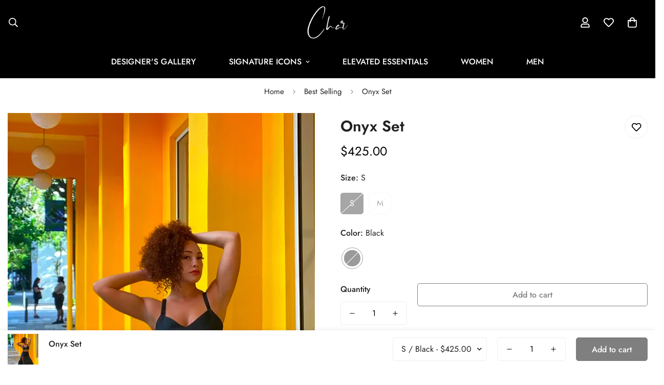

--- FILE ---
content_type: text/javascript; charset=utf-8
request_url: https://charboutique.com/products/onyx-set.js
body_size: 460
content:
{"id":7886307459288,"title":"Onyx Set","handle":"onyx-set","description":"\u003cp\u003eOnyx two-piece set features a sleek \u0026amp; sexy top perfect to pair with any bottoms and a breezy cutout skirt revealing at the hip that compliments the top for a day or night event.\u003c\/p\u003e\n\u003cul\u003e\n\u003cli\u003e100% Taffeta Blend \u003c\/li\u003e\n\u003cli\u003eDesigned by Diana Kassabov \u003c\/li\u003e\n\u003c\/ul\u003e\n\u003cp\u003e \u003c\/p\u003e","published_at":"2022-11-16T15:49:16-05:00","created_at":"2022-11-16T15:49:16-05:00","vendor":"Char Boutique","type":"","tags":[],"price":42500,"price_min":42500,"price_max":42500,"available":false,"price_varies":false,"compare_at_price":null,"compare_at_price_min":0,"compare_at_price_max":0,"compare_at_price_varies":false,"variants":[{"id":43507930300632,"title":"S \/ Black","option1":"S","option2":"Black","option3":null,"sku":null,"requires_shipping":true,"taxable":true,"featured_image":null,"available":false,"name":"Onyx Set - S \/ Black","public_title":"S \/ Black","options":["S","Black"],"price":42500,"weight":0,"compare_at_price":null,"inventory_management":"shopify","barcode":null,"requires_selling_plan":false,"selling_plan_allocations":[]},{"id":43507941343448,"title":"M \/ Black","option1":"M","option2":"Black","option3":null,"sku":null,"requires_shipping":true,"taxable":true,"featured_image":null,"available":false,"name":"Onyx Set - M \/ Black","public_title":"M \/ Black","options":["M","Black"],"price":42500,"weight":0,"compare_at_price":null,"inventory_management":"shopify","barcode":null,"requires_selling_plan":false,"selling_plan_allocations":[]}],"images":["\/\/cdn.shopify.com\/s\/files\/1\/0622\/9180\/4376\/products\/1_2c342562-ac63-4251-95b1-5a12030c42a5.png?v=1689665064"],"featured_image":"\/\/cdn.shopify.com\/s\/files\/1\/0622\/9180\/4376\/products\/1_2c342562-ac63-4251-95b1-5a12030c42a5.png?v=1689665064","options":[{"name":"Size","position":1,"values":["S","M"]},{"name":"Color","position":2,"values":["Black"]}],"url":"\/products\/onyx-set","media":[{"alt":null,"id":31856912269528,"position":1,"preview_image":{"aspect_ratio":0.667,"height":2268,"width":1512,"src":"https:\/\/cdn.shopify.com\/s\/files\/1\/0622\/9180\/4376\/products\/1_2c342562-ac63-4251-95b1-5a12030c42a5.png?v=1689665064"},"aspect_ratio":0.667,"height":2268,"media_type":"image","src":"https:\/\/cdn.shopify.com\/s\/files\/1\/0622\/9180\/4376\/products\/1_2c342562-ac63-4251-95b1-5a12030c42a5.png?v=1689665064","width":1512}],"requires_selling_plan":false,"selling_plan_groups":[]}

--- FILE ---
content_type: text/javascript; charset=utf-8
request_url: https://charboutique.com/products/onyx-set.js
body_size: 452
content:
{"id":7886307459288,"title":"Onyx Set","handle":"onyx-set","description":"\u003cp\u003eOnyx two-piece set features a sleek \u0026amp; sexy top perfect to pair with any bottoms and a breezy cutout skirt revealing at the hip that compliments the top for a day or night event.\u003c\/p\u003e\n\u003cul\u003e\n\u003cli\u003e100% Taffeta Blend \u003c\/li\u003e\n\u003cli\u003eDesigned by Diana Kassabov \u003c\/li\u003e\n\u003c\/ul\u003e\n\u003cp\u003e \u003c\/p\u003e","published_at":"2022-11-16T15:49:16-05:00","created_at":"2022-11-16T15:49:16-05:00","vendor":"Char Boutique","type":"","tags":[],"price":42500,"price_min":42500,"price_max":42500,"available":false,"price_varies":false,"compare_at_price":null,"compare_at_price_min":0,"compare_at_price_max":0,"compare_at_price_varies":false,"variants":[{"id":43507930300632,"title":"S \/ Black","option1":"S","option2":"Black","option3":null,"sku":null,"requires_shipping":true,"taxable":true,"featured_image":null,"available":false,"name":"Onyx Set - S \/ Black","public_title":"S \/ Black","options":["S","Black"],"price":42500,"weight":0,"compare_at_price":null,"inventory_management":"shopify","barcode":null,"requires_selling_plan":false,"selling_plan_allocations":[]},{"id":43507941343448,"title":"M \/ Black","option1":"M","option2":"Black","option3":null,"sku":null,"requires_shipping":true,"taxable":true,"featured_image":null,"available":false,"name":"Onyx Set - M \/ Black","public_title":"M \/ Black","options":["M","Black"],"price":42500,"weight":0,"compare_at_price":null,"inventory_management":"shopify","barcode":null,"requires_selling_plan":false,"selling_plan_allocations":[]}],"images":["\/\/cdn.shopify.com\/s\/files\/1\/0622\/9180\/4376\/products\/1_2c342562-ac63-4251-95b1-5a12030c42a5.png?v=1689665064"],"featured_image":"\/\/cdn.shopify.com\/s\/files\/1\/0622\/9180\/4376\/products\/1_2c342562-ac63-4251-95b1-5a12030c42a5.png?v=1689665064","options":[{"name":"Size","position":1,"values":["S","M"]},{"name":"Color","position":2,"values":["Black"]}],"url":"\/products\/onyx-set","media":[{"alt":null,"id":31856912269528,"position":1,"preview_image":{"aspect_ratio":0.667,"height":2268,"width":1512,"src":"https:\/\/cdn.shopify.com\/s\/files\/1\/0622\/9180\/4376\/products\/1_2c342562-ac63-4251-95b1-5a12030c42a5.png?v=1689665064"},"aspect_ratio":0.667,"height":2268,"media_type":"image","src":"https:\/\/cdn.shopify.com\/s\/files\/1\/0622\/9180\/4376\/products\/1_2c342562-ac63-4251-95b1-5a12030c42a5.png?v=1689665064","width":1512}],"requires_selling_plan":false,"selling_plan_groups":[]}